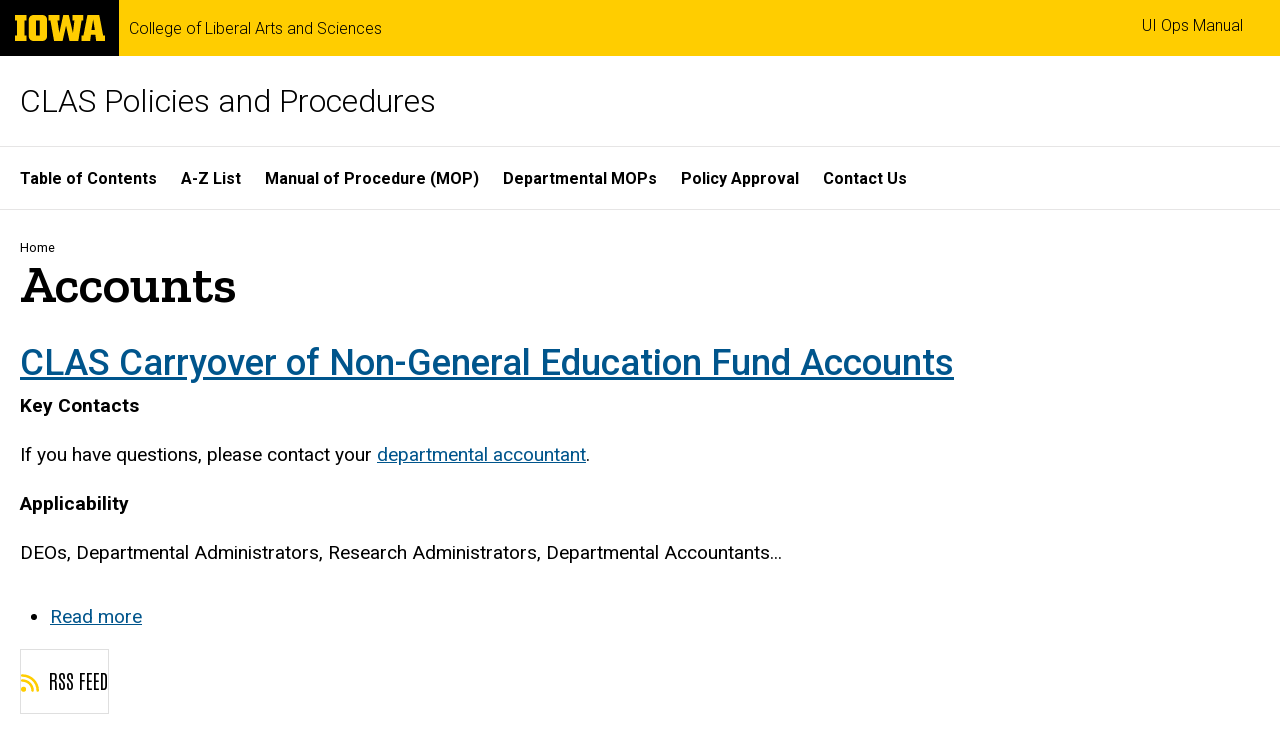

--- FILE ---
content_type: text/html; charset=UTF-8
request_url: https://policy.clas.uiowa.edu/book-tags/accounts
body_size: 17912
content:

<!DOCTYPE html>
<html lang="en" dir="ltr" prefix="og: https://ogp.me/ns#" class="no-js">
  <head>
    <meta charset="utf-8" />
<link rel="preconnect" href="https://fonts.googleapis.com" />
<link rel="preconnect" href="https://fonts.googleapis.com" crossorigin="anonymous" />
<noscript><style>form.antibot * :not(.antibot-message) { display: none !important; }</style>
</noscript><script async src="https://www.googletagmanager.com/gtag/js?id=G-F9SV7KZR82"></script>
<script>window.dataLayer = window.dataLayer || [];function gtag(){dataLayer.push(arguments)};gtag("js", new Date());gtag("set", "developer_id.dMDhkMT", true);gtag("config", "G-F9SV7KZR82", {"groups":"default","page_placeholder":"PLACEHOLDER_page_location","allow_ad_personalization_signals":false});</script>
<meta name="robots" content="index, follow" />
<link rel="canonical" href="https://policy.clas.uiowa.edu/book-tags/accounts" />
<link rel="shortlink" href="https://policy.clas.uiowa.edu/taxonomy/term/2616" />
<meta name="referrer" content="no-referrer-when-downgrade" />
<link rel="icon" href="/profiles/custom/sitenow/assets/favicon.ico" />
<link rel="mask-icon" href="/profiles/custom/sitenow/assets/safari-pinned-tab.svg" />
<link rel="icon" sizes="16x16" href="/profiles/custom/sitenow/assets/favicon-16x16.png" />
<link rel="icon" sizes="32x32" href="/profiles/custom/sitenow/assets/favicon-32x32.png" />
<link rel="icon" sizes="96x96" href="/profiles/custom/sitenow/assets/favicon-96x96.png" />
<link rel="icon" sizes="192x192" href="/profiles/custom/sitenow/assets/android-chrome-192x192.png" />
<link rel="apple-touch-icon" href="/profiles/custom/sitenow/assets/apple-touch-icon-60x60.png" />
<link rel="apple-touch-icon" sizes="72x72" href="/profiles/custom/sitenow/assets/apple-touch-icon-72x72.png" />
<link rel="apple-touch-icon" sizes="76x76" href="/profiles/custom/sitenow/assets/apple-touch-icon-76x76.png" />
<link rel="apple-touch-icon" sizes="114x114" href="/profiles/custom/sitenow/assets/apple-touch-icon-114x114.png" />
<link rel="apple-touch-icon" sizes="120x120" href="/profiles/custom/sitenow/assets/apple-touch-icon-120x120.png" />
<link rel="apple-touch-icon" sizes="144x144" href="/profiles/custom/sitenow/assets/apple-touch-icon-144x144.png" />
<link rel="apple-touch-icon" sizes="152x152" href="/profiles/custom/sitenow/assets/apple-touch-icon-152x152.png" />
<link rel="apple-touch-icon" sizes="180x180" href="/profiles/custom/sitenow/assets/apple-touch-icon-180x180.png" />
<link rel="apple-touch-icon-precomposed" sizes="180x180" href="/profiles/custom/sitenow/assets/apple-touch-icon-precomposed.png" />
<meta name="theme-color" content="#000000" />
<link rel="manifest" href="/profiles/custom/sitenow/assets/site.webmanifest" crossorigin="use-credentials" />
<meta name="apple-mobile-web-app-status-bar-style" content="black" />
<meta http-equiv="x-ua-compatible" content="IE=edge" /><script type="text/javascript">(window.NREUM||(NREUM={})).init={ajax:{deny_list:["bam.nr-data.net"]},feature_flags:["soft_nav"]};(window.NREUM||(NREUM={})).loader_config={licenseKey:"402a1762a7",applicationID:"493789563",browserID:"494719295"};;/*! For license information please see nr-loader-rum-1.308.0.min.js.LICENSE.txt */
(()=>{var e,t,r={163:(e,t,r)=>{"use strict";r.d(t,{j:()=>E});var n=r(384),i=r(1741);var a=r(2555);r(860).K7.genericEvents;const s="experimental.resources",o="register",c=e=>{if(!e||"string"!=typeof e)return!1;try{document.createDocumentFragment().querySelector(e)}catch{return!1}return!0};var d=r(2614),u=r(944),l=r(8122);const f="[data-nr-mask]",g=e=>(0,l.a)(e,(()=>{const e={feature_flags:[],experimental:{allow_registered_children:!1,resources:!1},mask_selector:"*",block_selector:"[data-nr-block]",mask_input_options:{color:!1,date:!1,"datetime-local":!1,email:!1,month:!1,number:!1,range:!1,search:!1,tel:!1,text:!1,time:!1,url:!1,week:!1,textarea:!1,select:!1,password:!0}};return{ajax:{deny_list:void 0,block_internal:!0,enabled:!0,autoStart:!0},api:{get allow_registered_children(){return e.feature_flags.includes(o)||e.experimental.allow_registered_children},set allow_registered_children(t){e.experimental.allow_registered_children=t},duplicate_registered_data:!1},browser_consent_mode:{enabled:!1},distributed_tracing:{enabled:void 0,exclude_newrelic_header:void 0,cors_use_newrelic_header:void 0,cors_use_tracecontext_headers:void 0,allowed_origins:void 0},get feature_flags(){return e.feature_flags},set feature_flags(t){e.feature_flags=t},generic_events:{enabled:!0,autoStart:!0},harvest:{interval:30},jserrors:{enabled:!0,autoStart:!0},logging:{enabled:!0,autoStart:!0},metrics:{enabled:!0,autoStart:!0},obfuscate:void 0,page_action:{enabled:!0},page_view_event:{enabled:!0,autoStart:!0},page_view_timing:{enabled:!0,autoStart:!0},performance:{capture_marks:!1,capture_measures:!1,capture_detail:!0,resources:{get enabled(){return e.feature_flags.includes(s)||e.experimental.resources},set enabled(t){e.experimental.resources=t},asset_types:[],first_party_domains:[],ignore_newrelic:!0}},privacy:{cookies_enabled:!0},proxy:{assets:void 0,beacon:void 0},session:{expiresMs:d.wk,inactiveMs:d.BB},session_replay:{autoStart:!0,enabled:!1,preload:!1,sampling_rate:10,error_sampling_rate:100,collect_fonts:!1,inline_images:!1,fix_stylesheets:!0,mask_all_inputs:!0,get mask_text_selector(){return e.mask_selector},set mask_text_selector(t){c(t)?e.mask_selector="".concat(t,",").concat(f):""===t||null===t?e.mask_selector=f:(0,u.R)(5,t)},get block_class(){return"nr-block"},get ignore_class(){return"nr-ignore"},get mask_text_class(){return"nr-mask"},get block_selector(){return e.block_selector},set block_selector(t){c(t)?e.block_selector+=",".concat(t):""!==t&&(0,u.R)(6,t)},get mask_input_options(){return e.mask_input_options},set mask_input_options(t){t&&"object"==typeof t?e.mask_input_options={...t,password:!0}:(0,u.R)(7,t)}},session_trace:{enabled:!0,autoStart:!0},soft_navigations:{enabled:!0,autoStart:!0},spa:{enabled:!0,autoStart:!0},ssl:void 0,user_actions:{enabled:!0,elementAttributes:["id","className","tagName","type"]}}})());var p=r(6154),m=r(9324);let h=0;const v={buildEnv:m.F3,distMethod:m.Xs,version:m.xv,originTime:p.WN},b={consented:!1},y={appMetadata:{},get consented(){return this.session?.state?.consent||b.consented},set consented(e){b.consented=e},customTransaction:void 0,denyList:void 0,disabled:!1,harvester:void 0,isolatedBacklog:!1,isRecording:!1,loaderType:void 0,maxBytes:3e4,obfuscator:void 0,onerror:void 0,ptid:void 0,releaseIds:{},session:void 0,timeKeeper:void 0,registeredEntities:[],jsAttributesMetadata:{bytes:0},get harvestCount(){return++h}},_=e=>{const t=(0,l.a)(e,y),r=Object.keys(v).reduce((e,t)=>(e[t]={value:v[t],writable:!1,configurable:!0,enumerable:!0},e),{});return Object.defineProperties(t,r)};var w=r(5701);const x=e=>{const t=e.startsWith("http");e+="/",r.p=t?e:"https://"+e};var R=r(7836),k=r(3241);const A={accountID:void 0,trustKey:void 0,agentID:void 0,licenseKey:void 0,applicationID:void 0,xpid:void 0},S=e=>(0,l.a)(e,A),T=new Set;function E(e,t={},r,s){let{init:o,info:c,loader_config:d,runtime:u={},exposed:l=!0}=t;if(!c){const e=(0,n.pV)();o=e.init,c=e.info,d=e.loader_config}e.init=g(o||{}),e.loader_config=S(d||{}),c.jsAttributes??={},p.bv&&(c.jsAttributes.isWorker=!0),e.info=(0,a.D)(c);const f=e.init,m=[c.beacon,c.errorBeacon];T.has(e.agentIdentifier)||(f.proxy.assets&&(x(f.proxy.assets),m.push(f.proxy.assets)),f.proxy.beacon&&m.push(f.proxy.beacon),e.beacons=[...m],function(e){const t=(0,n.pV)();Object.getOwnPropertyNames(i.W.prototype).forEach(r=>{const n=i.W.prototype[r];if("function"!=typeof n||"constructor"===n)return;let a=t[r];e[r]&&!1!==e.exposed&&"micro-agent"!==e.runtime?.loaderType&&(t[r]=(...t)=>{const n=e[r](...t);return a?a(...t):n})})}(e),(0,n.US)("activatedFeatures",w.B)),u.denyList=[...f.ajax.deny_list||[],...f.ajax.block_internal?m:[]],u.ptid=e.agentIdentifier,u.loaderType=r,e.runtime=_(u),T.has(e.agentIdentifier)||(e.ee=R.ee.get(e.agentIdentifier),e.exposed=l,(0,k.W)({agentIdentifier:e.agentIdentifier,drained:!!w.B?.[e.agentIdentifier],type:"lifecycle",name:"initialize",feature:void 0,data:e.config})),T.add(e.agentIdentifier)}},384:(e,t,r)=>{"use strict";r.d(t,{NT:()=>s,US:()=>u,Zm:()=>o,bQ:()=>d,dV:()=>c,pV:()=>l});var n=r(6154),i=r(1863),a=r(1910);const s={beacon:"bam.nr-data.net",errorBeacon:"bam.nr-data.net"};function o(){return n.gm.NREUM||(n.gm.NREUM={}),void 0===n.gm.newrelic&&(n.gm.newrelic=n.gm.NREUM),n.gm.NREUM}function c(){let e=o();return e.o||(e.o={ST:n.gm.setTimeout,SI:n.gm.setImmediate||n.gm.setInterval,CT:n.gm.clearTimeout,XHR:n.gm.XMLHttpRequest,REQ:n.gm.Request,EV:n.gm.Event,PR:n.gm.Promise,MO:n.gm.MutationObserver,FETCH:n.gm.fetch,WS:n.gm.WebSocket},(0,a.i)(...Object.values(e.o))),e}function d(e,t){let r=o();r.initializedAgents??={},t.initializedAt={ms:(0,i.t)(),date:new Date},r.initializedAgents[e]=t}function u(e,t){o()[e]=t}function l(){return function(){let e=o();const t=e.info||{};e.info={beacon:s.beacon,errorBeacon:s.errorBeacon,...t}}(),function(){let e=o();const t=e.init||{};e.init={...t}}(),c(),function(){let e=o();const t=e.loader_config||{};e.loader_config={...t}}(),o()}},782:(e,t,r)=>{"use strict";r.d(t,{T:()=>n});const n=r(860).K7.pageViewTiming},860:(e,t,r)=>{"use strict";r.d(t,{$J:()=>u,K7:()=>c,P3:()=>d,XX:()=>i,Yy:()=>o,df:()=>a,qY:()=>n,v4:()=>s});const n="events",i="jserrors",a="browser/blobs",s="rum",o="browser/logs",c={ajax:"ajax",genericEvents:"generic_events",jserrors:i,logging:"logging",metrics:"metrics",pageAction:"page_action",pageViewEvent:"page_view_event",pageViewTiming:"page_view_timing",sessionReplay:"session_replay",sessionTrace:"session_trace",softNav:"soft_navigations",spa:"spa"},d={[c.pageViewEvent]:1,[c.pageViewTiming]:2,[c.metrics]:3,[c.jserrors]:4,[c.spa]:5,[c.ajax]:6,[c.sessionTrace]:7,[c.softNav]:8,[c.sessionReplay]:9,[c.logging]:10,[c.genericEvents]:11},u={[c.pageViewEvent]:s,[c.pageViewTiming]:n,[c.ajax]:n,[c.spa]:n,[c.softNav]:n,[c.metrics]:i,[c.jserrors]:i,[c.sessionTrace]:a,[c.sessionReplay]:a,[c.logging]:o,[c.genericEvents]:"ins"}},944:(e,t,r)=>{"use strict";r.d(t,{R:()=>i});var n=r(3241);function i(e,t){"function"==typeof console.debug&&(console.debug("New Relic Warning: https://github.com/newrelic/newrelic-browser-agent/blob/main/docs/warning-codes.md#".concat(e),t),(0,n.W)({agentIdentifier:null,drained:null,type:"data",name:"warn",feature:"warn",data:{code:e,secondary:t}}))}},1687:(e,t,r)=>{"use strict";r.d(t,{Ak:()=>d,Ze:()=>f,x3:()=>u});var n=r(3241),i=r(7836),a=r(3606),s=r(860),o=r(2646);const c={};function d(e,t){const r={staged:!1,priority:s.P3[t]||0};l(e),c[e].get(t)||c[e].set(t,r)}function u(e,t){e&&c[e]&&(c[e].get(t)&&c[e].delete(t),p(e,t,!1),c[e].size&&g(e))}function l(e){if(!e)throw new Error("agentIdentifier required");c[e]||(c[e]=new Map)}function f(e="",t="feature",r=!1){if(l(e),!e||!c[e].get(t)||r)return p(e,t);c[e].get(t).staged=!0,g(e)}function g(e){const t=Array.from(c[e]);t.every(([e,t])=>t.staged)&&(t.sort((e,t)=>e[1].priority-t[1].priority),t.forEach(([t])=>{c[e].delete(t),p(e,t)}))}function p(e,t,r=!0){const s=e?i.ee.get(e):i.ee,c=a.i.handlers;if(!s.aborted&&s.backlog&&c){if((0,n.W)({agentIdentifier:e,type:"lifecycle",name:"drain",feature:t}),r){const e=s.backlog[t],r=c[t];if(r){for(let t=0;e&&t<e.length;++t)m(e[t],r);Object.entries(r).forEach(([e,t])=>{Object.values(t||{}).forEach(t=>{t[0]?.on&&t[0]?.context()instanceof o.y&&t[0].on(e,t[1])})})}}s.isolatedBacklog||delete c[t],s.backlog[t]=null,s.emit("drain-"+t,[])}}function m(e,t){var r=e[1];Object.values(t[r]||{}).forEach(t=>{var r=e[0];if(t[0]===r){var n=t[1],i=e[3],a=e[2];n.apply(i,a)}})}},1738:(e,t,r)=>{"use strict";r.d(t,{U:()=>g,Y:()=>f});var n=r(3241),i=r(9908),a=r(1863),s=r(944),o=r(5701),c=r(3969),d=r(8362),u=r(860),l=r(4261);function f(e,t,r,a){const f=a||r;!f||f[e]&&f[e]!==d.d.prototype[e]||(f[e]=function(){(0,i.p)(c.xV,["API/"+e+"/called"],void 0,u.K7.metrics,r.ee),(0,n.W)({agentIdentifier:r.agentIdentifier,drained:!!o.B?.[r.agentIdentifier],type:"data",name:"api",feature:l.Pl+e,data:{}});try{return t.apply(this,arguments)}catch(e){(0,s.R)(23,e)}})}function g(e,t,r,n,s){const o=e.info;null===r?delete o.jsAttributes[t]:o.jsAttributes[t]=r,(s||null===r)&&(0,i.p)(l.Pl+n,[(0,a.t)(),t,r],void 0,"session",e.ee)}},1741:(e,t,r)=>{"use strict";r.d(t,{W:()=>a});var n=r(944),i=r(4261);class a{#e(e,...t){if(this[e]!==a.prototype[e])return this[e](...t);(0,n.R)(35,e)}addPageAction(e,t){return this.#e(i.hG,e,t)}register(e){return this.#e(i.eY,e)}recordCustomEvent(e,t){return this.#e(i.fF,e,t)}setPageViewName(e,t){return this.#e(i.Fw,e,t)}setCustomAttribute(e,t,r){return this.#e(i.cD,e,t,r)}noticeError(e,t){return this.#e(i.o5,e,t)}setUserId(e,t=!1){return this.#e(i.Dl,e,t)}setApplicationVersion(e){return this.#e(i.nb,e)}setErrorHandler(e){return this.#e(i.bt,e)}addRelease(e,t){return this.#e(i.k6,e,t)}log(e,t){return this.#e(i.$9,e,t)}start(){return this.#e(i.d3)}finished(e){return this.#e(i.BL,e)}recordReplay(){return this.#e(i.CH)}pauseReplay(){return this.#e(i.Tb)}addToTrace(e){return this.#e(i.U2,e)}setCurrentRouteName(e){return this.#e(i.PA,e)}interaction(e){return this.#e(i.dT,e)}wrapLogger(e,t,r){return this.#e(i.Wb,e,t,r)}measure(e,t){return this.#e(i.V1,e,t)}consent(e){return this.#e(i.Pv,e)}}},1863:(e,t,r)=>{"use strict";function n(){return Math.floor(performance.now())}r.d(t,{t:()=>n})},1910:(e,t,r)=>{"use strict";r.d(t,{i:()=>a});var n=r(944);const i=new Map;function a(...e){return e.every(e=>{if(i.has(e))return i.get(e);const t="function"==typeof e?e.toString():"",r=t.includes("[native code]"),a=t.includes("nrWrapper");return r||a||(0,n.R)(64,e?.name||t),i.set(e,r),r})}},2555:(e,t,r)=>{"use strict";r.d(t,{D:()=>o,f:()=>s});var n=r(384),i=r(8122);const a={beacon:n.NT.beacon,errorBeacon:n.NT.errorBeacon,licenseKey:void 0,applicationID:void 0,sa:void 0,queueTime:void 0,applicationTime:void 0,ttGuid:void 0,user:void 0,account:void 0,product:void 0,extra:void 0,jsAttributes:{},userAttributes:void 0,atts:void 0,transactionName:void 0,tNamePlain:void 0};function s(e){try{return!!e.licenseKey&&!!e.errorBeacon&&!!e.applicationID}catch(e){return!1}}const o=e=>(0,i.a)(e,a)},2614:(e,t,r)=>{"use strict";r.d(t,{BB:()=>s,H3:()=>n,g:()=>d,iL:()=>c,tS:()=>o,uh:()=>i,wk:()=>a});const n="NRBA",i="SESSION",a=144e5,s=18e5,o={STARTED:"session-started",PAUSE:"session-pause",RESET:"session-reset",RESUME:"session-resume",UPDATE:"session-update"},c={SAME_TAB:"same-tab",CROSS_TAB:"cross-tab"},d={OFF:0,FULL:1,ERROR:2}},2646:(e,t,r)=>{"use strict";r.d(t,{y:()=>n});class n{constructor(e){this.contextId=e}}},2843:(e,t,r)=>{"use strict";r.d(t,{G:()=>a,u:()=>i});var n=r(3878);function i(e,t=!1,r,i){(0,n.DD)("visibilitychange",function(){if(t)return void("hidden"===document.visibilityState&&e());e(document.visibilityState)},r,i)}function a(e,t,r){(0,n.sp)("pagehide",e,t,r)}},3241:(e,t,r)=>{"use strict";r.d(t,{W:()=>a});var n=r(6154);const i="newrelic";function a(e={}){try{n.gm.dispatchEvent(new CustomEvent(i,{detail:e}))}catch(e){}}},3606:(e,t,r)=>{"use strict";r.d(t,{i:()=>a});var n=r(9908);a.on=s;var i=a.handlers={};function a(e,t,r,a){s(a||n.d,i,e,t,r)}function s(e,t,r,i,a){a||(a="feature"),e||(e=n.d);var s=t[a]=t[a]||{};(s[r]=s[r]||[]).push([e,i])}},3878:(e,t,r)=>{"use strict";function n(e,t){return{capture:e,passive:!1,signal:t}}function i(e,t,r=!1,i){window.addEventListener(e,t,n(r,i))}function a(e,t,r=!1,i){document.addEventListener(e,t,n(r,i))}r.d(t,{DD:()=>a,jT:()=>n,sp:()=>i})},3969:(e,t,r)=>{"use strict";r.d(t,{TZ:()=>n,XG:()=>o,rs:()=>i,xV:()=>s,z_:()=>a});const n=r(860).K7.metrics,i="sm",a="cm",s="storeSupportabilityMetrics",o="storeEventMetrics"},4234:(e,t,r)=>{"use strict";r.d(t,{W:()=>a});var n=r(7836),i=r(1687);class a{constructor(e,t){this.agentIdentifier=e,this.ee=n.ee.get(e),this.featureName=t,this.blocked=!1}deregisterDrain(){(0,i.x3)(this.agentIdentifier,this.featureName)}}},4261:(e,t,r)=>{"use strict";r.d(t,{$9:()=>d,BL:()=>o,CH:()=>g,Dl:()=>_,Fw:()=>y,PA:()=>h,Pl:()=>n,Pv:()=>k,Tb:()=>l,U2:()=>a,V1:()=>R,Wb:()=>x,bt:()=>b,cD:()=>v,d3:()=>w,dT:()=>c,eY:()=>p,fF:()=>f,hG:()=>i,k6:()=>s,nb:()=>m,o5:()=>u});const n="api-",i="addPageAction",a="addToTrace",s="addRelease",o="finished",c="interaction",d="log",u="noticeError",l="pauseReplay",f="recordCustomEvent",g="recordReplay",p="register",m="setApplicationVersion",h="setCurrentRouteName",v="setCustomAttribute",b="setErrorHandler",y="setPageViewName",_="setUserId",w="start",x="wrapLogger",R="measure",k="consent"},5289:(e,t,r)=>{"use strict";r.d(t,{GG:()=>s,Qr:()=>c,sB:()=>o});var n=r(3878),i=r(6389);function a(){return"undefined"==typeof document||"complete"===document.readyState}function s(e,t){if(a())return e();const r=(0,i.J)(e),s=setInterval(()=>{a()&&(clearInterval(s),r())},500);(0,n.sp)("load",r,t)}function o(e){if(a())return e();(0,n.DD)("DOMContentLoaded",e)}function c(e){if(a())return e();(0,n.sp)("popstate",e)}},5607:(e,t,r)=>{"use strict";r.d(t,{W:()=>n});const n=(0,r(9566).bz)()},5701:(e,t,r)=>{"use strict";r.d(t,{B:()=>a,t:()=>s});var n=r(3241);const i=new Set,a={};function s(e,t){const r=t.agentIdentifier;a[r]??={},e&&"object"==typeof e&&(i.has(r)||(t.ee.emit("rumresp",[e]),a[r]=e,i.add(r),(0,n.W)({agentIdentifier:r,loaded:!0,drained:!0,type:"lifecycle",name:"load",feature:void 0,data:e})))}},6154:(e,t,r)=>{"use strict";r.d(t,{OF:()=>c,RI:()=>i,WN:()=>u,bv:()=>a,eN:()=>l,gm:()=>s,mw:()=>o,sb:()=>d});var n=r(1863);const i="undefined"!=typeof window&&!!window.document,a="undefined"!=typeof WorkerGlobalScope&&("undefined"!=typeof self&&self instanceof WorkerGlobalScope&&self.navigator instanceof WorkerNavigator||"undefined"!=typeof globalThis&&globalThis instanceof WorkerGlobalScope&&globalThis.navigator instanceof WorkerNavigator),s=i?window:"undefined"!=typeof WorkerGlobalScope&&("undefined"!=typeof self&&self instanceof WorkerGlobalScope&&self||"undefined"!=typeof globalThis&&globalThis instanceof WorkerGlobalScope&&globalThis),o=Boolean("hidden"===s?.document?.visibilityState),c=/iPad|iPhone|iPod/.test(s.navigator?.userAgent),d=c&&"undefined"==typeof SharedWorker,u=((()=>{const e=s.navigator?.userAgent?.match(/Firefox[/\s](\d+\.\d+)/);Array.isArray(e)&&e.length>=2&&e[1]})(),Date.now()-(0,n.t)()),l=()=>"undefined"!=typeof PerformanceNavigationTiming&&s?.performance?.getEntriesByType("navigation")?.[0]?.responseStart},6389:(e,t,r)=>{"use strict";function n(e,t=500,r={}){const n=r?.leading||!1;let i;return(...r)=>{n&&void 0===i&&(e.apply(this,r),i=setTimeout(()=>{i=clearTimeout(i)},t)),n||(clearTimeout(i),i=setTimeout(()=>{e.apply(this,r)},t))}}function i(e){let t=!1;return(...r)=>{t||(t=!0,e.apply(this,r))}}r.d(t,{J:()=>i,s:()=>n})},6630:(e,t,r)=>{"use strict";r.d(t,{T:()=>n});const n=r(860).K7.pageViewEvent},7699:(e,t,r)=>{"use strict";r.d(t,{It:()=>a,KC:()=>o,No:()=>i,qh:()=>s});var n=r(860);const i=16e3,a=1e6,s="SESSION_ERROR",o={[n.K7.logging]:!0,[n.K7.genericEvents]:!1,[n.K7.jserrors]:!1,[n.K7.ajax]:!1}},7836:(e,t,r)=>{"use strict";r.d(t,{P:()=>o,ee:()=>c});var n=r(384),i=r(8990),a=r(2646),s=r(5607);const o="nr@context:".concat(s.W),c=function e(t,r){var n={},s={},u={},l=!1;try{l=16===r.length&&d.initializedAgents?.[r]?.runtime.isolatedBacklog}catch(e){}var f={on:p,addEventListener:p,removeEventListener:function(e,t){var r=n[e];if(!r)return;for(var i=0;i<r.length;i++)r[i]===t&&r.splice(i,1)},emit:function(e,r,n,i,a){!1!==a&&(a=!0);if(c.aborted&&!i)return;t&&a&&t.emit(e,r,n);var o=g(n);m(e).forEach(e=>{e.apply(o,r)});var d=v()[s[e]];d&&d.push([f,e,r,o]);return o},get:h,listeners:m,context:g,buffer:function(e,t){const r=v();if(t=t||"feature",f.aborted)return;Object.entries(e||{}).forEach(([e,n])=>{s[n]=t,t in r||(r[t]=[])})},abort:function(){f._aborted=!0,Object.keys(f.backlog).forEach(e=>{delete f.backlog[e]})},isBuffering:function(e){return!!v()[s[e]]},debugId:r,backlog:l?{}:t&&"object"==typeof t.backlog?t.backlog:{},isolatedBacklog:l};return Object.defineProperty(f,"aborted",{get:()=>{let e=f._aborted||!1;return e||(t&&(e=t.aborted),e)}}),f;function g(e){return e&&e instanceof a.y?e:e?(0,i.I)(e,o,()=>new a.y(o)):new a.y(o)}function p(e,t){n[e]=m(e).concat(t)}function m(e){return n[e]||[]}function h(t){return u[t]=u[t]||e(f,t)}function v(){return f.backlog}}(void 0,"globalEE"),d=(0,n.Zm)();d.ee||(d.ee=c)},8122:(e,t,r)=>{"use strict";r.d(t,{a:()=>i});var n=r(944);function i(e,t){try{if(!e||"object"!=typeof e)return(0,n.R)(3);if(!t||"object"!=typeof t)return(0,n.R)(4);const r=Object.create(Object.getPrototypeOf(t),Object.getOwnPropertyDescriptors(t)),a=0===Object.keys(r).length?e:r;for(let s in a)if(void 0!==e[s])try{if(null===e[s]){r[s]=null;continue}Array.isArray(e[s])&&Array.isArray(t[s])?r[s]=Array.from(new Set([...e[s],...t[s]])):"object"==typeof e[s]&&"object"==typeof t[s]?r[s]=i(e[s],t[s]):r[s]=e[s]}catch(e){r[s]||(0,n.R)(1,e)}return r}catch(e){(0,n.R)(2,e)}}},8362:(e,t,r)=>{"use strict";r.d(t,{d:()=>a});var n=r(9566),i=r(1741);class a extends i.W{agentIdentifier=(0,n.LA)(16)}},8374:(e,t,r)=>{r.nc=(()=>{try{return document?.currentScript?.nonce}catch(e){}return""})()},8990:(e,t,r)=>{"use strict";r.d(t,{I:()=>i});var n=Object.prototype.hasOwnProperty;function i(e,t,r){if(n.call(e,t))return e[t];var i=r();if(Object.defineProperty&&Object.keys)try{return Object.defineProperty(e,t,{value:i,writable:!0,enumerable:!1}),i}catch(e){}return e[t]=i,i}},9324:(e,t,r)=>{"use strict";r.d(t,{F3:()=>i,Xs:()=>a,xv:()=>n});const n="1.308.0",i="PROD",a="CDN"},9566:(e,t,r)=>{"use strict";r.d(t,{LA:()=>o,bz:()=>s});var n=r(6154);const i="xxxxxxxx-xxxx-4xxx-yxxx-xxxxxxxxxxxx";function a(e,t){return e?15&e[t]:16*Math.random()|0}function s(){const e=n.gm?.crypto||n.gm?.msCrypto;let t,r=0;return e&&e.getRandomValues&&(t=e.getRandomValues(new Uint8Array(30))),i.split("").map(e=>"x"===e?a(t,r++).toString(16):"y"===e?(3&a()|8).toString(16):e).join("")}function o(e){const t=n.gm?.crypto||n.gm?.msCrypto;let r,i=0;t&&t.getRandomValues&&(r=t.getRandomValues(new Uint8Array(e)));const s=[];for(var o=0;o<e;o++)s.push(a(r,i++).toString(16));return s.join("")}},9908:(e,t,r)=>{"use strict";r.d(t,{d:()=>n,p:()=>i});var n=r(7836).ee.get("handle");function i(e,t,r,i,a){a?(a.buffer([e],i),a.emit(e,t,r)):(n.buffer([e],i),n.emit(e,t,r))}}},n={};function i(e){var t=n[e];if(void 0!==t)return t.exports;var a=n[e]={exports:{}};return r[e](a,a.exports,i),a.exports}i.m=r,i.d=(e,t)=>{for(var r in t)i.o(t,r)&&!i.o(e,r)&&Object.defineProperty(e,r,{enumerable:!0,get:t[r]})},i.f={},i.e=e=>Promise.all(Object.keys(i.f).reduce((t,r)=>(i.f[r](e,t),t),[])),i.u=e=>"nr-rum-1.308.0.min.js",i.o=(e,t)=>Object.prototype.hasOwnProperty.call(e,t),e={},t="NRBA-1.308.0.PROD:",i.l=(r,n,a,s)=>{if(e[r])e[r].push(n);else{var o,c;if(void 0!==a)for(var d=document.getElementsByTagName("script"),u=0;u<d.length;u++){var l=d[u];if(l.getAttribute("src")==r||l.getAttribute("data-webpack")==t+a){o=l;break}}if(!o){c=!0;var f={296:"sha512-+MIMDsOcckGXa1EdWHqFNv7P+JUkd5kQwCBr3KE6uCvnsBNUrdSt4a/3/L4j4TxtnaMNjHpza2/erNQbpacJQA=="};(o=document.createElement("script")).charset="utf-8",i.nc&&o.setAttribute("nonce",i.nc),o.setAttribute("data-webpack",t+a),o.src=r,0!==o.src.indexOf(window.location.origin+"/")&&(o.crossOrigin="anonymous"),f[s]&&(o.integrity=f[s])}e[r]=[n];var g=(t,n)=>{o.onerror=o.onload=null,clearTimeout(p);var i=e[r];if(delete e[r],o.parentNode&&o.parentNode.removeChild(o),i&&i.forEach(e=>e(n)),t)return t(n)},p=setTimeout(g.bind(null,void 0,{type:"timeout",target:o}),12e4);o.onerror=g.bind(null,o.onerror),o.onload=g.bind(null,o.onload),c&&document.head.appendChild(o)}},i.r=e=>{"undefined"!=typeof Symbol&&Symbol.toStringTag&&Object.defineProperty(e,Symbol.toStringTag,{value:"Module"}),Object.defineProperty(e,"__esModule",{value:!0})},i.p="https://js-agent.newrelic.com/",(()=>{var e={374:0,840:0};i.f.j=(t,r)=>{var n=i.o(e,t)?e[t]:void 0;if(0!==n)if(n)r.push(n[2]);else{var a=new Promise((r,i)=>n=e[t]=[r,i]);r.push(n[2]=a);var s=i.p+i.u(t),o=new Error;i.l(s,r=>{if(i.o(e,t)&&(0!==(n=e[t])&&(e[t]=void 0),n)){var a=r&&("load"===r.type?"missing":r.type),s=r&&r.target&&r.target.src;o.message="Loading chunk "+t+" failed: ("+a+": "+s+")",o.name="ChunkLoadError",o.type=a,o.request=s,n[1](o)}},"chunk-"+t,t)}};var t=(t,r)=>{var n,a,[s,o,c]=r,d=0;if(s.some(t=>0!==e[t])){for(n in o)i.o(o,n)&&(i.m[n]=o[n]);if(c)c(i)}for(t&&t(r);d<s.length;d++)a=s[d],i.o(e,a)&&e[a]&&e[a][0](),e[a]=0},r=self["webpackChunk:NRBA-1.308.0.PROD"]=self["webpackChunk:NRBA-1.308.0.PROD"]||[];r.forEach(t.bind(null,0)),r.push=t.bind(null,r.push.bind(r))})(),(()=>{"use strict";i(8374);var e=i(8362),t=i(860);const r=Object.values(t.K7);var n=i(163);var a=i(9908),s=i(1863),o=i(4261),c=i(1738);var d=i(1687),u=i(4234),l=i(5289),f=i(6154),g=i(944),p=i(384);const m=e=>f.RI&&!0===e?.privacy.cookies_enabled;function h(e){return!!(0,p.dV)().o.MO&&m(e)&&!0===e?.session_trace.enabled}var v=i(6389),b=i(7699);class y extends u.W{constructor(e,t){super(e.agentIdentifier,t),this.agentRef=e,this.abortHandler=void 0,this.featAggregate=void 0,this.loadedSuccessfully=void 0,this.onAggregateImported=new Promise(e=>{this.loadedSuccessfully=e}),this.deferred=Promise.resolve(),!1===e.init[this.featureName].autoStart?this.deferred=new Promise((t,r)=>{this.ee.on("manual-start-all",(0,v.J)(()=>{(0,d.Ak)(e.agentIdentifier,this.featureName),t()}))}):(0,d.Ak)(e.agentIdentifier,t)}importAggregator(e,t,r={}){if(this.featAggregate)return;const n=async()=>{let n;await this.deferred;try{if(m(e.init)){const{setupAgentSession:t}=await i.e(296).then(i.bind(i,3305));n=t(e)}}catch(e){(0,g.R)(20,e),this.ee.emit("internal-error",[e]),(0,a.p)(b.qh,[e],void 0,this.featureName,this.ee)}try{if(!this.#t(this.featureName,n,e.init))return(0,d.Ze)(this.agentIdentifier,this.featureName),void this.loadedSuccessfully(!1);const{Aggregate:i}=await t();this.featAggregate=new i(e,r),e.runtime.harvester.initializedAggregates.push(this.featAggregate),this.loadedSuccessfully(!0)}catch(e){(0,g.R)(34,e),this.abortHandler?.(),(0,d.Ze)(this.agentIdentifier,this.featureName,!0),this.loadedSuccessfully(!1),this.ee&&this.ee.abort()}};f.RI?(0,l.GG)(()=>n(),!0):n()}#t(e,r,n){if(this.blocked)return!1;switch(e){case t.K7.sessionReplay:return h(n)&&!!r;case t.K7.sessionTrace:return!!r;default:return!0}}}var _=i(6630),w=i(2614),x=i(3241);class R extends y{static featureName=_.T;constructor(e){var t;super(e,_.T),this.setupInspectionEvents(e.agentIdentifier),t=e,(0,c.Y)(o.Fw,function(e,r){"string"==typeof e&&("/"!==e.charAt(0)&&(e="/"+e),t.runtime.customTransaction=(r||"http://custom.transaction")+e,(0,a.p)(o.Pl+o.Fw,[(0,s.t)()],void 0,void 0,t.ee))},t),this.importAggregator(e,()=>i.e(296).then(i.bind(i,3943)))}setupInspectionEvents(e){const t=(t,r)=>{t&&(0,x.W)({agentIdentifier:e,timeStamp:t.timeStamp,loaded:"complete"===t.target.readyState,type:"window",name:r,data:t.target.location+""})};(0,l.sB)(e=>{t(e,"DOMContentLoaded")}),(0,l.GG)(e=>{t(e,"load")}),(0,l.Qr)(e=>{t(e,"navigate")}),this.ee.on(w.tS.UPDATE,(t,r)=>{(0,x.W)({agentIdentifier:e,type:"lifecycle",name:"session",data:r})})}}class k extends e.d{constructor(e){var t;(super(),f.gm)?(this.features={},(0,p.bQ)(this.agentIdentifier,this),this.desiredFeatures=new Set(e.features||[]),this.desiredFeatures.add(R),(0,n.j)(this,e,e.loaderType||"agent"),t=this,(0,c.Y)(o.cD,function(e,r,n=!1){if("string"==typeof e){if(["string","number","boolean"].includes(typeof r)||null===r)return(0,c.U)(t,e,r,o.cD,n);(0,g.R)(40,typeof r)}else(0,g.R)(39,typeof e)},t),function(e){(0,c.Y)(o.Dl,function(t,r=!1){if("string"!=typeof t&&null!==t)return void(0,g.R)(41,typeof t);const n=e.info.jsAttributes["enduser.id"];r&&null!=n&&n!==t?(0,a.p)(o.Pl+"setUserIdAndResetSession",[t],void 0,"session",e.ee):(0,c.U)(e,"enduser.id",t,o.Dl,!0)},e)}(this),function(e){(0,c.Y)(o.nb,function(t){if("string"==typeof t||null===t)return(0,c.U)(e,"application.version",t,o.nb,!1);(0,g.R)(42,typeof t)},e)}(this),function(e){(0,c.Y)(o.d3,function(){e.ee.emit("manual-start-all")},e)}(this),function(e){(0,c.Y)(o.Pv,function(t=!0){if("boolean"==typeof t){if((0,a.p)(o.Pl+o.Pv,[t],void 0,"session",e.ee),e.runtime.consented=t,t){const t=e.features.page_view_event;t.onAggregateImported.then(e=>{const r=t.featAggregate;e&&!r.sentRum&&r.sendRum()})}}else(0,g.R)(65,typeof t)},e)}(this),this.run()):(0,g.R)(21)}get config(){return{info:this.info,init:this.init,loader_config:this.loader_config,runtime:this.runtime}}get api(){return this}run(){try{const e=function(e){const t={};return r.forEach(r=>{t[r]=!!e[r]?.enabled}),t}(this.init),n=[...this.desiredFeatures];n.sort((e,r)=>t.P3[e.featureName]-t.P3[r.featureName]),n.forEach(r=>{if(!e[r.featureName]&&r.featureName!==t.K7.pageViewEvent)return;if(r.featureName===t.K7.spa)return void(0,g.R)(67);const n=function(e){switch(e){case t.K7.ajax:return[t.K7.jserrors];case t.K7.sessionTrace:return[t.K7.ajax,t.K7.pageViewEvent];case t.K7.sessionReplay:return[t.K7.sessionTrace];case t.K7.pageViewTiming:return[t.K7.pageViewEvent];default:return[]}}(r.featureName).filter(e=>!(e in this.features));n.length>0&&(0,g.R)(36,{targetFeature:r.featureName,missingDependencies:n}),this.features[r.featureName]=new r(this)})}catch(e){(0,g.R)(22,e);for(const e in this.features)this.features[e].abortHandler?.();const t=(0,p.Zm)();delete t.initializedAgents[this.agentIdentifier]?.features,delete this.sharedAggregator;return t.ee.get(this.agentIdentifier).abort(),!1}}}var A=i(2843),S=i(782);class T extends y{static featureName=S.T;constructor(e){super(e,S.T),f.RI&&((0,A.u)(()=>(0,a.p)("docHidden",[(0,s.t)()],void 0,S.T,this.ee),!0),(0,A.G)(()=>(0,a.p)("winPagehide",[(0,s.t)()],void 0,S.T,this.ee)),this.importAggregator(e,()=>i.e(296).then(i.bind(i,2117))))}}var E=i(3969);class I extends y{static featureName=E.TZ;constructor(e){super(e,E.TZ),f.RI&&document.addEventListener("securitypolicyviolation",e=>{(0,a.p)(E.xV,["Generic/CSPViolation/Detected"],void 0,this.featureName,this.ee)}),this.importAggregator(e,()=>i.e(296).then(i.bind(i,9623)))}}new k({features:[R,T,I],loaderType:"lite"})})()})();</script>
<meta name="msapplication-square150x150logo" content="/profiles/custom/sitenow/assets/mstile-150x150.png" />
<meta name="msapplication-tilecolor" content="#000000" />
<meta name="msapplication-tileimage" content="/profiles/custom/sitenow/assets/mstile-150x150.png" />
<meta name="Generator" content="Drupal 10 (https://www.drupal.org)" />
<meta name="MobileOptimized" content="width" />
<meta name="HandheldFriendly" content="true" />
<meta name="viewport" content="width=device-width, initial-scale=1.0" />
<meta name="web-author" content="SiteNow v3 (https://sitenow.uiowa.edu)" />
<link rel="alternate" type="application/rss+xml" title="Accounts" href="https://policy.clas.uiowa.edu/taxonomy/term/2616/feed" />

    <title>Accounts | CLAS Policies and Procedures - College of Liberal Arts and Sciences | The University of Iowa</title>
    <link rel="stylesheet" media="all" href="/sites/policy.clas.uiowa.edu/files/css/css_sEuoDT_UcZUFZUIIHxQzvFGV4f8OrDQOt7i0x5hY_RI.css?delta=0&amp;language=en&amp;theme=uids_base&amp;include=[base64]" />
<link rel="stylesheet" media="all" href="/themes/custom/uids_base/assets/css/sitenow_v2.css?t969a4" />
<link rel="stylesheet" media="all" href="/sites/policy.clas.uiowa.edu/files/css/css_h7svfhJJx5AFfEy-1h3CosdnB9_7SMbx1PeLdb61KIk.css?delta=2&amp;language=en&amp;theme=uids_base&amp;include=[base64]" />
<link rel="stylesheet" media="all" href="https://fonts.googleapis.com/css2?family=Roboto:ital,wght@0,300;0,400;0,500;0,700;0,900;1,400;1,700&amp;display=swap" />
<link rel="stylesheet" media="all" href="https://fonts.googleapis.com/css2?family=Zilla+Slab:wght@400;600;700&amp;display=swap" />
<link rel="stylesheet" media="all" href="https://fonts.googleapis.com/css2?family=Antonio:wght@100;300;700&amp;display=swap" />
<link rel="stylesheet" media="all" href="/sites/policy.clas.uiowa.edu/files/css/css_GzxuY_agHCfUc5m8lIdlHCCWVJX0tXjnYRGvROuWPew.css?delta=6&amp;language=en&amp;theme=uids_base&amp;include=[base64]" />
<link rel="stylesheet" media="all" href="/themes/custom/uids_base/assets/css/components/embed.css?t969a4" />
<link rel="stylesheet" media="all" href="/sites/policy.clas.uiowa.edu/files/css/css_ga1ffXNz4p6lW3BCwcmGQrtUjIoPingYcG25HZYyI04.css?delta=8&amp;language=en&amp;theme=uids_base&amp;include=[base64]" />
<link rel="stylesheet" media="all" href="/themes/custom/uids_base/assets/css/components/menus/superfish/horizontal-menu.css?t969a4" />
<link rel="stylesheet" media="all" href="/themes/custom/uids_base/assets/css/components/logo.css?t969a4" />
<link rel="stylesheet" media="all" href="/themes/custom/uids_base/assets/css/components/menus/main-menu.css?t969a4" />
<link rel="stylesheet" media="all" href="/themes/custom/uids_base/assets/css/components/menus/superfish/mega-menu.css?t969a4" />
<link rel="stylesheet" media="all" href="/themes/custom/uids_base/assets/css/content/node--type--article.css?t969a4" />
<link rel="stylesheet" media="all" href="/themes/custom/uids_base/assets/css/paragraphs/uiowa-paragraphs-lists.css?t969a4" />
<link rel="stylesheet" media="all" href="/themes/custom/uids_base/assets/css/views/view-display-id-block_articles_archive.css?t969a4" />
<link rel="stylesheet" media="all" href="/themes/custom/uids_base/assets/css/views/view-display-id-people.css?t969a4" />
<link rel="stylesheet" media="all" href="/themes/custom/uids_base/assets/css/views/view-display-id-page_articles.css?t969a4" />
<link rel="stylesheet" media="all" href="/themes/custom/uids_base/assets/css/views/view-taxonomy-term.css?t969a4" />
<link rel="stylesheet" media="all" href="/themes/custom/uids_base/assets/css/views/views.css?t969a4" />
<link rel="stylesheet" media="all" href="/sites/policy.clas.uiowa.edu/files/css/css_ZpK9E-jOt1IVAQSVcJ5GMtGmzCKbioeiRKcN16O8Cls.css?delta=20&amp;language=en&amp;theme=uids_base&amp;include=[base64]" />
<link rel="stylesheet" media="print" href="/sites/policy.clas.uiowa.edu/files/css/css_dWec4huZ6KBOa2plfmwOvP5MYTCQ8Z3tKrs8LKHaqBM.css?delta=21&amp;language=en&amp;theme=uids_base&amp;include=[base64]" />
<link rel="stylesheet" media="all" href="/themes/custom/uids_base/assets/css/components/search-toggle.css?t969a4" />

    <script src="/libraries/fontawesome/js/fontawesome.min.js?v=6.7.2" defer></script>
<script src="/libraries/fontawesome/js/brands.min.js?v=6.7.2" defer></script>
<script src="/libraries/fontawesome/js/regular.min.js?v=6.7.2" defer></script>
<script src="/libraries/fontawesome/js/solid.min.js?v=6.7.2" defer></script>

  </head>
  <body class="layout-page-sidebars-none header-not-sticky no-top-scroll path-taxonomy below has-top-links layout-builder-disabled">

<div class="skip-link-region" role="region" aria-label="skip-link">
  <a href="#main-content" class="visually-hidden focusable skip-link" role="link" aria-label="skip to main content">
    Skip to main content
  </a>
</div>



  <div class="dialog-off-canvas-main-canvas" data-off-canvas-main-canvas>
    


  
      


<header data-uids-header  class="iowa-bar--narrow iowa-bar horizontal">
  <div class="iowa-bar__container">
                  

                      

<div class="logo logo--tab">
  <a href="https://uiowa.edu">
    <div class="element-invisible">The University of Iowa</div>
    <svg xmlns="http://www.w3.org/2000/svg" class="logo-icon" aria-labelledby="logo-header" role="img" viewBox="0 0 311.6 90.2">
      <path class="st0" d="M40 18.8h-7.3v52.4H40v19H0v-19h7.3V18.8H0V0h40V18.8z"/>
      <path class="st0" d="M93.8 90.2h-29c-10.5 0-17.4-6.9-17.4-18.2V18.2C47.4 7 54.4 0 64.8 0h29c10.5 0 17.4 7 17.4 18.2V72C111.2 83.2 104.2 90.2 93.8 90.2zM85.6 71.2V18.8H73v52.4H85.6z"/>
      <path class="st0" d="M122.6 18.8h-6.4V0h38v18.9H147l6.5 43.4L167 0h19.2l14.4 62.3 5.2-43.4h-6.6V0h37.5v18.9h-6.2l-11.3 71.4h-30.6l-11.8-53.2 -12.1 53.1h-29.4L122.6 18.8z"/>
      <path class="st0" d="M230.1 71.2h6.9L250.7 0h41l13.5 71.2h6.4v19H281l-2.9-22h-15.2l-2.7 22h-30L230.1 71.2 230.1 71.2zM276.5 51.7l-5.8-36.4 -6 36.4H276.5z"/>
      <image src="/themes/custom/uids_base/uids/assets/images/uiowa-primary.png">
        <title id="logo-header">University of Iowa</title>
      </image>
    </svg>
  </a>
</div>
                        
    
        <div class="parent-site-name">
        <a href="https://clas.uiowa.edu">
            College of Liberal Arts and Sciences
          </a>
      </div>
    </div>

    <div class="iowa-bar__below horizontal">
    <div class="iowa-bar__container">

                <h1 class="site-name">
        <a href="/">
            CLAS Policies and Procedures
          </a>
      </h1>
      
              


<div class="search-wrapper">
    <div class="search-overlay" id="search-overlay" aria-hidden="true" aria-label="search tools for this site">
        
        
    </div>

  
</div>
                        <nav role="navigation" aria-labelledby="block-uids-base-toplinks-menu" id="block-uids-base-toplinks" class="menu--top nav block block-menu navigation menu--top-links">
            
  <h2 class="visually-hidden" id="block-uids-base-toplinks-menu">Top links</h2>
  

                      <ul class="menu">
                        <li class="menu-item">
        <a href="https://opsmanual.uiowa.edu/" title="The University of Iowa Operations Manual">UI Ops Manual</a>
              </li>
        </ul>
  


  </nav>


                              </div>
  </div>
</header>

      
    
        
    <nav class="nav--horizontal" aria-label="Primary menu">
      <div class="page__container">
          <div class="region region-primary-menu">
      <div id="block-main-navigation-superfish-horizontal" class="block block-superfish block-superfishmain">
    
    
          
<nav aria-label="Main">
  <h2 class="visually-hidden">Site Main Navigation</h2>
  <ul id="superfish-main" class="menu sf-menu sf-main sf-horizontal sf-style-none sf-horiz-menu">
    
<li id="main-views-viewviewsbook-tocpage-book-toc--2" class="sf-depth-1 sf-no-children sf-first">

  
              <a href="/table-of-contents" class="sf-depth-1">Table of Contents</a>
    
        
                
    
  
  </li>


<li id="main-views-viewviewsbook-a-z-listpage-book-a-z-list--2" class="sf-depth-1 sf-no-children">

  
              <a href="/a-z" class="sf-depth-1">A-Z List</a>
    
        
                
    
  
  </li>


<li id="main-menu-link-contentd43693b2-98d6-4857-9059-3ac75cd664d7--2" class="sf-depth-1 sf-no-children">

  
              <a href="https://resource.clas.uiowa.edu/clas-manual-procedure" class="sf-depth-1 sf-external">Manual of Procedure (MOP)</a>
    
        
                
    
  
  </li>


<li id="main-menu-link-content11253bcd-5f5a-4f88-a45c-c8391488ffb1--2" class="sf-depth-1 sf-no-children">

  
              <a href="/departmental-manuals-operations-and-procedures-mops" class="sf-depth-1">Departmental MOPs</a>
    
        
                
    
  
  </li>


<li id="main-menu-link-content9ffc5cbb-a2a8-42c2-a020-764a0a502fdb--2" class="sf-depth-1 sf-no-children">

  
              <a href="/policy-approval" class="sf-depth-1">Policy Approval</a>
    
        
                
    
  
  </li>


<li id="main-menu-link-contenta6b3dfe9-0d02-4075-bef7-f632d3c91d49--2" class="sf-depth-1 sf-no-children sf-last">

  
              <a href="/contact-us" class="sf-depth-1">Contact Us</a>
    
        
                
    
  
  </li>



  </ul>
</nav>

      </div>

  </div>

      </div>
    </nav>
  

    <div class="region region-alert">
      <div id="block-alertsblock" class="block block-uiowa-alerts block-uiowa-alerts-block">
    
    
          
    
<div class="uiowa-alerts-wrapper">
    
<div class="hawk-alerts-wrapper"></div>
</div>

      </div>
<div data-drupal-messages-fallback class="hidden messages-list uids-messages-container"></div>

  </div>



<main role="main"  class="page__container">

  <a id="main-content" tabindex="-1"></a>
  
        <div class="region region-breadcrumb">
      <div id="block-uids-base-breadcrumbs" class="block block-system block-system-breadcrumb-block">
    
    
            <nav class="breadcrumb" role="navigation" aria-labelledby="system-breadcrumb">
    <h2 id="system-breadcrumb" class="visually-hidden">Breadcrumb</h2>
    <ol>
          <li>
                  <a href="/">Home</a>
              </li>
        </ol>
  </nav>

      </div>

  </div>

  
    <div class="region region-content">
      <div id="block-uids-base-page-title" class="block block-core block-page-title-block">
    
    
          
  <h1 class="page-title headline--serif headline">
    Accounts
  </h1>


      </div>
  <div id="block-uids-base-content" class="block block-system block-system-main-block">
    
    
          
    
<div class="views-element-container">






<div class="list-container--list view view-taxonomy-term view-id-taxonomy_term view-display-id-page_1 js-view-dom-id-53f87c8694781a9d0797e7b59abc450186bd5aa9e2a5cd69fe3c3f51add59fa9 list-container">
  
    
      <div class="view-header">
      <div id="taxonomy-term-2616" class="taxonomy-term vocabulary-book-tags">
  
    
  <div class="content">
    
  </div>
</div>

    </div>
      
          <div  class="view-content list-container__inner">
          <div class="views-row">

<div class="node node--type-book node--view-mode-teaser">

  
      <h2>
      <a href="/clas-policies-and-procedures/budget-and-finance/clas-carryover-non-general-education-fund-accounts" rel="bookmark">CLAS Carryover of Non-General Education Fund Accounts</a>
    </h2>
    

  
  <div class="node__content">
    
  

  
    
              <div class="clearfix text-formatted field field--name-body field--type-text-with-summary field--label-hidden field__item">            <p class="Heading1"><span><span><span><strong>Key Contacts</strong></span></span></span></p>

<p class="Heading1"><span><span><span><span><span><span><span>If you have questions, please contact your </span></span></span></span><a href="https://clas.uiowa.edu/finance/departmental-contacts" rel=" noopener" target="_blank"><span><span><span>departmental accountant</span></span></span></a><span><span><span><span>.</span></span></span></span></span></span></span></p>

<p class="Heading1"><span><span><span><strong>Applicability </strong></span></span></span></p>

<p><span><span><span><span><span><span>DEOs, Departmental Administrators, Research Administrators, Departmental Accountants...</span></span></span></span></span></span></p>

</div>
      
    
    <div class="node__links">
    <ul class="links inline"><li class="node-readmore"><a href="/clas-policies-and-procedures/budget-and-finance/clas-carryover-non-general-education-fund-accounts" rel="tag" title="CLAS Carryover of Non-General Education Fund Accounts" hreflang="en">Read more<span class="visually-hidden"> about CLAS Carryover of Non-General Education Fund Accounts</span></a></li></ul>  </div>

  </div>

</div>
</div>

    </div>
  
      
          
          <div class="feed-icons">
      <a href="https://policy.clas.uiowa.edu/taxonomy/term/2616/feed" class="bttn bttn--transparent borderless"><span role="presentation" class="fas fa-rss"></span>
  RSS feed
</a>

    </div>
  </div>
</div>

      </div>

  </div>


  
</main>


        <aside class="content__container">
      <div class="region region-pre-footer">
    <link rel="stylesheet" media="all" href="/themes/custom/uids_base/assets/css/components/cta.css?t969a4" />
<link rel="stylesheet" media="all" href="/sites/policy.clas.uiowa.edu/files/css/css_p7zW7zr6Mu7yhh3_El5gqpQaHNTu1OCiO2UbzfSkcOk.css?delta=1&amp;language=en&amp;theme=uids_base&amp;include=eJwrzUwpjk9KLE7VTy5J1CmF8_LzUpPzcwC0iwuh&amp;exclude=[base64]" />
  <div id="block-pre-footer" class="block block-uiowa-core block-region-content-block">
    
    
          <div class="fragment">
      
    



      
                
  

    <div class="bg--black page__container--normal column-spacing__removed section-padding__removed-top section-padding__removed-bottom layout layout--onecol layout__container">
        <div class="layout__spacing_container">
      
                            <div  class="column-container layout__region layout__region--content">
            


<div class="cta__wrapper element--left block block-layout-builder block-inline-blockuiowa-cta" >
      
    
        <div class="cta__container">
                    
                        <div class="cta__content">
            <p class="cta__summary"><p><small>NOTICE: The University of Iowa Center for Advancement is an operational name for the State University of Iowa Foundation, an independent, Iowa nonprofit corporation organized as a 501(c)(3) tax-exempt, publicly supported charitable entity working to advance the University of Iowa. Please review its full disclosure statement.</small></p></p>
          </div>
              
                        <div class="cta__link">
            <a href="https://givetoiowa.org/clas" class="bttn bttn--primary">Give to the College
              <i role="presentation" class="fas fa-arrow-right"></i>
            </a>
          </div>
                  </div>
  
  </div>

          </div>
        
          </div>
  </div>

  </div>

      </div>

  </div>

  </aside>

<footer class="footer">
  <div class="footer__container footer__container--flex">
    <div class="footer__links footer__links--contact">

            

                

<div class="logo logo--footer">
  <a href="https://uiowa.edu">
    <div class="element-invisible">The University of Iowa</div>
    <svg xmlns="http://www.w3.org/2000/svg" class="logo-icon" aria-labelledby="logo-footer" role="img" viewBox="0 0 311.6 90.2">
      <path class="st0" d="M40 18.8h-7.3v52.4H40v19H0v-19h7.3V18.8H0V0h40V18.8z"/>
      <path class="st0" d="M93.8 90.2h-29c-10.5 0-17.4-6.9-17.4-18.2V18.2C47.4 7 54.4 0 64.8 0h29c10.5 0 17.4 7 17.4 18.2V72C111.2 83.2 104.2 90.2 93.8 90.2zM85.6 71.2V18.8H73v52.4H85.6z"/>
      <path class="st0" d="M122.6 18.8h-6.4V0h38v18.9H147l6.5 43.4L167 0h19.2l14.4 62.3 5.2-43.4h-6.6V0h37.5v18.9h-6.2l-11.3 71.4h-30.6l-11.8-53.2 -12.1 53.1h-29.4L122.6 18.8z"/>
      <path class="st0" d="M230.1 71.2h6.9L250.7 0h41l13.5 71.2h6.4v19H281l-2.9-22h-15.2l-2.7 22h-30L230.1 71.2 230.1 71.2zM276.5 51.7l-5.8-36.4 -6 36.4H276.5z"/>
      <image src="/themes/custom/uids_base/uids/assets/images/uiowa-primary.png">
        <title id="logo-footer">University of Iowa</title>
      </image>
    </svg>
  </a>
</div>
      
      
                                                <a class="site-name-link" href="/">
                <h2 class="site-name">CLAS Policies and Procedures</h2>
              </a>
                        
                        <strong class="parent-site-name">
            <a href="https://clas.uiowa.edu">
              College of Liberal Arts and Sciences
            </a>
          </strong>
              
                <div class="region region-footer-first">
      <div id="block-uids-base-footercontactinfo" class="block block-block-content block-block-content0c0c1f36-3804-48b0-b384-6284eed8c67e">
    
    
          
  
  

      <p>240 Schaeffer Hall<br>Iowa City, Iowa&nbsp;52242-1409<br><a href="tel:319-335-2625"><span class="fa-phone fas" role="presentation"></span>319-335-2625</a><br><a href="mailto:catherine-moore@uiowa.edu"><span class="fa-envelope fas" role="presentation"></span>catherine-moore@uiowa.edu</a></p>
  

      </div>

  </div>

      
              <div class="uiowa-footer--login-link">
          

          <p><a href="/saml/login?destination=/book-tags/accounts" rel="nofollow">Admin Login</a></p>
        </div>
      


    </div>

              <nav role="navigation" aria-labelledby="block-uids-base-footerprimary-menu" id="block-uids-base-footerprimary" class="footer__links footer__links--nav block block-menu navigation menu--footer-primary">
            
  <h2 class="visually-hidden" id="block-uids-base-footerprimary-menu">Footer primary</h2>
  

        
              <ul class="menu">
                    <li class="menu-item">
        <a href="https://alt.clas.uiowa.edu/">CLAS Administrative Leadership Team</a>
              </li>
                <li class="menu-item">
        <a href="https://staffcouncil.clas.uiowa.edu">CLAS Staff Council</a>
              </li>
                <li class="menu-item">
        <a href="https://resource.clas.uiowa.edu/strategic-plan">CLAS Strategic Plan</a>
              </li>
        </ul>
  


  </nav>


    
  </div>
  <div class="footer__container">
        <div class="socket">
  <ul class="socket__menu">
    <li>© 2026 The University of Iowa</li>
    <li>
      <a href="https://uiowa.edu/privacy">Privacy Notice</a>
    </li>
    <li>
      <a href="https://policy.uiowa.edu/community-policies/nondiscrimination-statement">UI Nondiscrimination Statement</a>
    </li>
    <li>
      <a href="https://accessibility.uiowa.edu/">Accessibility</a>
    </li>
  </ul>
</div>
      </div>

</footer>
  
  </div>


  <script type="application/json" data-drupal-selector="drupal-settings-json">{"path":{"baseUrl":"\/","pathPrefix":"","currentPath":"taxonomy\/term\/2616","currentPathIsAdmin":false,"isFront":false,"currentLanguage":"en"},"pluralDelimiter":"\u0003","suppressDeprecationErrors":true,"google_analytics":{"account":"G-F9SV7KZR82","trackOutbound":true,"trackMailto":true,"trackTel":true,"trackDownload":true,"trackDownloadExtensions":"7z|aac|arc|arj|asf|asx|avi|bin|csv|doc(x|m)?|dot(x|m)?|exe|flv|gif|gz|gzip|hqx|jar|jpe?g|js|mp(2|3|4|e?g)|mov(ie)?|msi|msp|pdf|phps|png|ppt(x|m)?|pot(x|m)?|pps(x|m)?|ppam|sld(x|m)?|thmx|qtm?|ra(m|r)?|sea|sit|tar|tgz|torrent|txt|wav|wma|wmv|wpd|xls(x|m|b)?|xlt(x|m)|xlam|xml|z|zip"},"sitenow":{"version":"v3"},"uiowaAlerts":{"source":"https:\/\/emergency.uiowa.edu\/api\/active"},"superfish":{"superfish-main":{"id":"superfish-main","sf":{"animation":{"opacity":"show","height":"show"},"speed":"fast","autoArrows":false,"dropShadows":false},"plugins":{"touchscreen":{"disableHover":0,"cloneParent":0,"mode":"useragent_predefined"},"smallscreen":{"cloneParent":0,"mode":"window_width","breakpoint":980,"title":"Menu"},"supposition":true,"supersubs":{"maxWidth":16}}}},"user":{"uid":0,"permissionsHash":"19a6f01444719e3e904100408d713f54de92af53b48a13c6c247e2e730167c72"}}</script>
<script src="/sites/policy.clas.uiowa.edu/files/js/js_2sPc2U9qgS5sxcqum-w0d1QzqXbJO6BSjRkMO4bVEL8.js?scope=footer&amp;delta=0&amp;language=en&amp;theme=uids_base&amp;include=[base64]"></script>
<script src="/themes/custom/uids_base/assets/js/search-toggle.js?t969a4"></script>
<script src="/sites/policy.clas.uiowa.edu/files/js/js_3HpCjDMrgSh1AIjxy8hGLlRfHha6OVw5F2ghxRqJ-7k.js?scope=footer&amp;delta=2&amp;language=en&amp;theme=uids_base&amp;include=[base64]"></script>
<script src="/themes/custom/uids_base/assets/js/uids.status-messages.js?t969a4"></script>
<script src="/sites/policy.clas.uiowa.edu/files/js/js_aM0YFuhlyogDFsbl26Qf5b0M_UaoDECnh_xrQHy6P50.js?scope=footer&amp;delta=4&amp;language=en&amp;theme=uids_base&amp;include=[base64]"></script>
<script src="/themes/custom/uids_base/assets/js/message.theme.js?t969a4"></script>
<script src="/sites/policy.clas.uiowa.edu/files/js/js_yocNNSJdnsJQR3xq6Xs-wMPlpxdDMFFS3zSZPlDGI7k.js?scope=footer&amp;delta=6&amp;language=en&amp;theme=uids_base&amp;include=[base64]"></script>
<script type="text/javascript">window.NREUM||(NREUM={});NREUM.info={"beacon":"bam.nr-data.net","licenseKey":"402a1762a7","applicationID":"493789563,460317995","transactionName":"NlNbYRdUXhVVUkQNCg8ZeFYRXF8IG0FRAwA+VVhWDVA=","queueTime":24,"applicationTime":16,"atts":"GhRYF19OTRs=","errorBeacon":"bam.nr-data.net","agent":""}</script></body>
</html>
